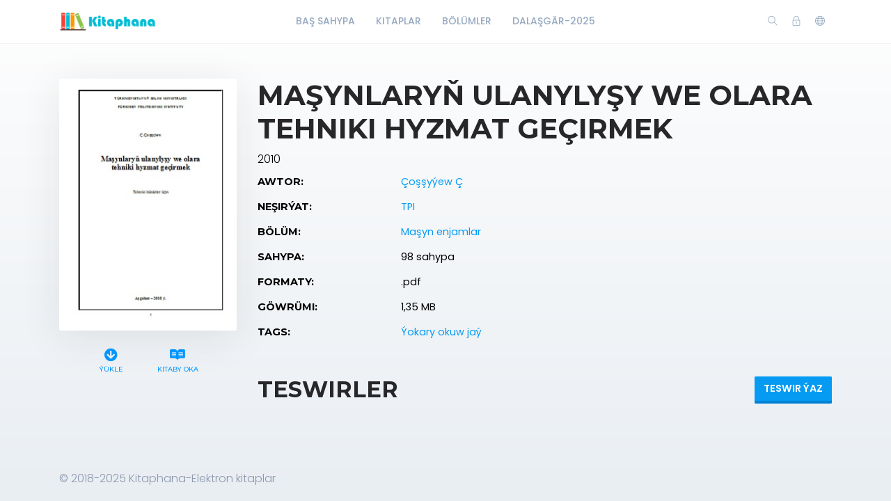

--- FILE ---
content_type: text/html; charset=utf-8
request_url: https://www.kitaphana.net/book/1191
body_size: 6504
content:
    <!DOCTYPE html>
    <html lang="en" class="" dir="ltr">
    <head prefix="og: http://ogp.me/ns# fb: http://ogp.me/ns/fb# books: http://ogp.me/ns/books#">
        <meta charset="UTF-8">
        <title>Çoşşyýew Ç-Maşynlaryň ulanylyşy we olara tehniki hyzmat geçirmek</title>
        <meta name="description" content="maşyn enjamlar,Çoşşyýew Ç,Maşynlaryň,ulanylyşy,we,olara,tehniki,hyzmat,geçirmek">
        <meta name="keywords" content="kitaplar,elektron kitaplar,@kitaphana akkaunt,kitaphana,okuw kitaplar,türkmen kitaplar,maşyn enjamlarÇoşşyýew Ç,Maşynlaryň,ulanylyşy,we,olara,tehniki,hyzmat,geçirmek">
        <link rel="icon" type="image/png" href="/resources/images/favicon.png"/>
        <meta name=viewport content="width=device-width, initial-scale=1">
        
            <meta property="og:type" content="books.book"/>
        <meta property="og:title" content="Maşynlaryň ulanylyşy we olara tehniki hyzmat geçirmek"/>
        <meta property="og:image" content="https://www.kitaphana.net/app/BETA/admin/uploads/image/suratlarE/Mashyn_enjamlary/1/Çoşşyýew Ç~Maşynlaryň ulanylyşy we olara tehniki hyzmat geçirmek-2010`TPI.jpg"/>
        <meta property="og:description" content=""/>
        <meta property="og:url" content="https://www.kitaphana.net/book/1191"/>
                                    <meta property="book:author" content="Maşyn enjamlar ">
            
                            <meta property="book:isbn" content="1,35 MB">
                            <meta property="book:release_date" content="2010">
            
                            <link rel="stylesheet" href="https://www.kitaphana.net/themes/default/resources/css/bootstrap.min.css">
            <link rel="stylesheet" href="https://www.kitaphana.net/themes/default/resources/css/plugins.css">
            <link rel="stylesheet" href="https://www.kitaphana.net/themes/default/resources/css/style.css">
                        
    <link rel="stylesheet" href="https://www.kitaphana.net/themes/default/resources/css/photoswipe.css">
    <link rel="stylesheet" href="https://www.kitaphana.net/themes/default/resources/css/photoswipe-skin.css">

    </head>
    <body>
    <header class="header">
    <div class="container">
        <div class="row align-items-center">
            <div class="col-6 col-lg-3 col-md-6">
                <div class="logo">
                    <a href="/"><img src="/resources/images/logo.png" alt="Logo"></a>
                </div>
            </div>
            <div class="col-12 col-lg-6">
                <nav class="navbar navbar-expand-lg">
                    <div class="collapse navbar-collapse justify-content-center" id="header-menu">
                        
                        <ul class="navbar-nav primary-menu">
                                                                                                                                                                                            <li class="nav-item ">
                                    <a href="/index.php" class="" >
                                        Baş Sahypa                                     </a>
                                                                    </li>
                                                    
                                                                                                                                                                <li class="nav-item ">
                                    <a href="/books" class="" >
                                        Kitaplar                                     </a>
                                                                    </li>
                                                    
                                                                                                                                                                <li class="nav-item ">
                                    <a href="/authors" class="" >
                                        Bölümler                                     </a>
                                                                    </li>
                                                    
                                                                                                                                                                <li class="nav-item ">
                                    <a href="/author/66/books" class="" >
                                        Dalaşgär-2025                                     </a>
                                                                    </li>
                                                    
                                
                                                    </ul>
                    </div>
                </nav>
            </div>
            <div class="col-6 col-lg-3 col-md-6">
                <div class="menu-icons d-flex text-right align-items-center justify-content-end">
                    <div class="search-box">
                        <a href="#" class="search-open"><i class="ti-search"></i></a>
                    </div>
                    <div class="user-dropdown">
                                                    <a href="#" data-toggle="modal" data-target="#login-box" class="open-login-box">
                                <i class="ti-lock"></i>
                            </a>
                                            </div>
                                            <div class="languages">
                            <a href="#" class="lang-select" data-toggle="dropdown" role="button" aria-haspopup="true" aria-expanded="false"><i class="ti-world"></i></a>
                            <ul class="dropdown-menu">
                                                                                                                                                                                                                                                                                                                                                                                                                                                                                                                                                                                                                                                                                                                                                                                                                    <li>
                                            <a class="dropdown-item active" href="/languageChange/tk_TM"><i class="flag flag-tm"></i> Türkmen
                                            </a>
                                        </li>
                                                                    
                            </ul>
                        </div>
                                    </div>
                <div class="menu-toggler" data-toggle="collapse" data-target="#header-menu" aria-expanded="false" aria-label="Toggle navigation">
                    <div class="bar"></div>
                </div>
            </div>

            <div class="col-12">
                <div class="search-header hide">
                    <form action="/book/search" method="get">
                        <input class="form-control search-input" name="q" aria-describedby="search" type="search">
                        <button type="submit" class="btn" id="header-search"><i class="ti-search"></i></button>
                        <span class="search-close">
                        <i class="ti-close"></i>
                    </span>
                    </form>
                </div>
            </div>
        </div>
    </div>
</header>

<div class="modal login-box" id="login-box" tabindex="-1" role="dialog" aria-hidden="true">
    <div class="modal-dialog modal-dialog-centered" role="document">
        <div class="modal-content">
            <div class="modal-body">
                <div class="card card-no-border">
                    <div class="card-body">
                                                    <img src="/resources/images/logo.png" class="d-flex ml-auto mr-auto mb-4 mt-2 img-fluid" alt="Login">
                                                <div class="social-login">
                                                                                                            </div>
                                                <form action="/login" method="post" class="form-horizontal">
                            <div class="form-group">
                                <div class="col-xs-12">
                                    <input name="login" class="form-control" placeholder="Login" value="" type="text" required>
                                </div>
                            </div>
                            <div class="form-group">
                                <div class="col-xs-12">
                                    <input name="password" class="form-control" placeholder="Açar söz" type="password" required>
                                </div>
                            </div>
                            <div class="form-group">
                                <div class="row">
                                    <div class="col-md-8 col-xs-8 text-left">
                                        <div class="custom-control custom-checkbox mt-2">
                                            <input type="checkbox" name="rememberMe" class="custom-control-input" id="rememberMe">
                                            <label class="custom-control-label" for="rememberMe">Ýatda sakla</label>
                                        </div>
                                    </div>
                                    <div class="col-md-4 col-xs-4">
                                        <button class="btn btn-primary shadow btn-block">Login</button>
                                    </div>
                                    <div class="col-md-12 mt-3 additional-text text-center">
                                        <a href="/password-recovery">Açar sözüňi unutdyňmy?</a>
                                    </div>
                                </div>
                                                            </div>
                        </form>
                    </div>
                </div>
            </div>
        </div>
    </div>
</div>
    
    <section class="single-book" data-book="1191" itemscope itemtype="http://schema.org/Book">
        <meta itemprop="url" content="/book/1191"/>
                                    <meta itemprop="author" content="Maşyn enjamlar "/>
            
                            <meta itemprop="publisher" content="Çoşşyýew Ç"/>
        
        <div class="container">
            <div class="row">
                <div class="col-lg-3">
                    <div class="sticky-left-column">
                        <div class="book-cover">
                                                            <img src="/app/BETA/admin/uploads/image/suratlarE/Mashyn_enjamlary/1/Çoşşyýew Ç~Maşynlaryň ulanylyşy we olara tehniki hyzmat geçirmek-2010`TPI.jpg" alt="Maşynlaryň ulanylyşy we olara tehniki hyzmat geçirmek" class="img-fluid" itemprop="image">
                                                                                </div>
                        <div class="pswp" tabindex="-1" role="dialog" aria-hidden="true">
                            <div class="pswp__bg"></div>
                            <div class="pswp__scroll-wrap">
                                <div class="pswp__container">
                                    <div class="pswp__item"></div>
                                    <div class="pswp__item"></div>
                                    <div class="pswp__item"></div>
                                </div>
                                <div class="pswp__ui pswp__ui--hidden">
                                    <div class="pswp__top-bar">
                                        <div class="pswp__counter"></div>
                                        <button class="pswp__button pswp__button--close" title="Close (Esc)"></button>
                                        <button class="pswp__button pswp__button--share" title="Share"></button>
                                        <button class="pswp__button pswp__button--fs" title="Toggle fullscreen"></button>
                                        <button class="pswp__button pswp__button--zoom" title="Zoom in/out"></button>
                                        <div class="pswp__preloader">
                                            <div class="pswp__preloader__icn">
                                                <div class="pswp__preloader__cut">
                                                    <div class="pswp__preloader__donut"></div>
                                                </div>
                                            </div>
                                        </div>
                                    </div>
                                    <div class="pswp__share-modal pswp__share-modal--hidden pswp__single-tap">
                                        <div class="pswp__share-tooltip"></div>
                                    </div>
                                    <button class="pswp__button pswp__button--arrow--left" title="Previous (arrow left)">
                                    </button>
                                    <button class="pswp__button pswp__button--arrow--right" title="Next (arrow right)">
                                    </button>
                                    <div class="pswp__caption">
                                        <div class="pswp__caption__center"></div>
                                    </div>
                                </div>
                            </div>
                        </div>
                        
                     

                        <div class="book-links row justify-content-center">
                                                                                                <a href="/electronic-book/1191" class="col-lg-4 col-sm-4 download-link">
                                        <i class="fas fa-arrow-circle-down" aria-hidden="true"></i> 
                                       
                                        Ýükle
                                    </a>
                                                                                                    <a href="/book/1191/read" class="col-lg-5 col-sm-4 read-link">
                                        <i class="fab fa-readme"></i> Kitaby oka
                                    </a>
                                                                                                                </div>
                    </div>
                </div>
                <div class="col-lg-9">
                    <h1 itemprop="name">Maşynlaryň ulanylyşy we olara tehniki hyzmat geçirmek</h1>
                                            <div class="book-year" itemprop="datePublished">2010</div>
                                                            <table class="table book-meta">
                        <tbody>
                                                                                        <tr>
                                    <td>Awtor:</td>
                                    <td>
                                                                                    <a href="/publisher/260/books" itemprop="publisher">Çoşşyýew Ç</a>
                                                                            </td>
                                </tr>
                                                                                        <tr>
                                    <td>Neşirýat:</td>
                                    <td>
                                                                                                                                    <a href="/genre/1/books">TPI</a>                                            
                                                                            </td>
                                </tr>
                                                                                        <tr>
                                    <td>Bölüm:</td>
                                    <td>
                                                                                                                                    <a href="/author/85/books" itemprop="author">Maşyn enjamlar </a>                                            
                                                                            </td>
                                </tr>
                                                                                        <tr>
                                    <td>Sahypa:</td>
                                    <td>
                                                                                    <span itemprop="numberOfPages">98 sahypa</span>
                                                                            </td>
                                </tr>
                                                                                        <tr>
                                    <td>Formaty:</td>
                                    <td>
                                                                                    .pdf
                                                                            </td>
                                </tr>
                                                                                        <tr>
                                    <td>Göwrümi:</td>
                                    <td>1,35 MB</td>
                                </tr>
                                                                                                                    <tr>
                                    <td>Tags:</td>
                                    <td>
                                                                                                                                    <a href="/tag/4/books">Ýokary okuw jaý</a>                                            
                                                                            </td>
                                </tr>
                                                                                                                                                                                                                                                                                    </tbody>
                    </table>
                    
                                            <div class="row mt-5 mb-3">
                            <div class="col-lg-6 col-6">
                                                                    <h2>Teswirler</h2>
                                                            </div>
                            <div class="col-lg-6 col-6 text-right">
                                                                    <button class="btn btn-primary btn-rounded shadow add-review-collapse" data-toggle="collapse" data-target="#addReview" aria-expanded="false" aria-controls="addReview">Teswir ýaz</button>
                                                            </div>
                        </div>
                                        
                                            <form class="add-review validate-review collapse" id="addReview">
                            <div class="row">
                                                                                                    <div class="col-lg-12">
                                        <div class="notes">Обязательные поля помечены *. Ваш электронный адрес не будет опубликован.</div>
                                    </div>
                                    <div class="col-lg-6">
                                        <div class="form-group">
                                            <input name="name" class="form-control" placeholder="Ady *" type="text">
                                        </div>
                                    </div>
                                    <div class="col-lg-6">
                                        <div class="form-group">
                                            <input name="email" class="form-control" placeholder="Email *" type="text">
                                        </div>
                                    </div>
                                                                <div class="col-lg-12">
                                    <div class="form-group">
                                        <input type="hidden" name="bookId" value="1191">
                                        <textarea name="text" cols="30" rows="5" class="form-control" placeholder="Teswir"></textarea>
                                    </div>
                                </div>
                                <div class="col-lg-12 text-center">
                                    <button class="btn btn-primary shadow submit-review">Iber</button>
                                </div>
                            </div>
                        </form>
                    
                                    </div>
            </div>
        </div>

    </section>

    <footer class="footer">
    <div class="container">
        <div class="row">
            <div class="col-lg-12">
                <p>© 2018-2025 Kitaphana-Elektron kitaplar</p>
            </div>
        </div>
    </div>
</footer>
<button class="back-to-top" id="back-to-top" role="button"><i class="ti-angle-up"></i></button>
    
        <script src="https://www.kitaphana.net/themes/default/resources/js/jquery.min.js"></script>
        <script src="https://www.kitaphana.net/themes/default/resources/js/popper.min.js"></script>
        <script src="https://www.kitaphana.net/themes/default/resources/js/bootstrap.min.js"></script>
    
    <script type='text/javascript' src="https://www.kitaphana.net/themes/default/resources/js/readmore.min.js"></script>
    <script type='text/javascript' src="https://www.kitaphana.net/themes/default/resources/js/jquery.validate.js"></script>
    <script type='text/javascript' src="https://www.kitaphana.net/themes/default/resources/js/photoswipe.min.js"></script>
    <script type='text/javascript' src="https://www.kitaphana.net/themes/default/resources/js/photoswipe-ui-default.min.js"></script>

    <script src="https://www.kitaphana.net/themes/default/resources/js/plugins.js"></script>
    <script src="https://www.kitaphana.net/themes/default/resources/js/custom.js"></script>
    
    <script>
        var $pswp = $('.pswp')[0];
        var image = [];

        $('.book-image-gallery').each( function() {
            var $gallery = $(this), getItems = function() {
                var items = [];
                $gallery.find('a').each(function() {
                    var $href   = $(this).attr('href'),
                            $size   = $(this).data('size').split('x'),
                            $width  = $size[0],
                            $height = $size[1];

                    var item = {
                        src : $href,
                        w   : $width,
                        h   : $height
                    };

                    items.push(item);
                });
                return items;
            };

            var items = getItems();

            $.each(items, function(index, value) {
                image[index]     = new Image();
                image[index].src = value['src'];
            });

            $gallery.on('click', 'figure', function(event) {
                event.preventDefault();

                var $index = $(this).index();
                var options = {
                    index: $index,
                    bgOpacity: 0.95,
                    showHideOpacity: true,
                    history: false,
                    shareEl: false,
                    zoomEl: true,
                    closeOnScroll: false
                };

                var lightBox = new PhotoSwipe($pswp, PhotoSwipeUI_Default, items, options);
                lightBox.init();
            });
        });

        if ($(".book-image-gallery").length > 0) {
            $(".book-image-gallery").mCustomScrollbar({
                axis: "x",
                autoExpandScrollbar:true,
                autoHideScrollbar: true,
                scrollInertia: 200,
                advanced:{
                    autoExpandHorizontalScroll:true
                }
            });
        }
                $('#request-book').on('click', function (e) {
            e.preventDefault();
            var btnIcon = $(this).find('i');
            $.ajax({
                type: "POST",
                dataType: 'json',
                data: 'bookIds[]=1191',
                url: '/request/create/',
                beforeSend: function () {
                    $(btnIcon).removeClass('ti-book').addClass('fas fa-spinner fa-spin');
                },
                success: function (data) {
                    if (data.redirect) {
                        window.location.href = data.redirect;
                    } else {
                        if (data.error) {
                            app.notification('error', data.error);
                        } else if (data.warning) {
                            app.notification('warning', data.warning);
                            $('#login-box').modal('show');
                        } else {
                            app.notification('success', data.success);
                        }
                    }
                },
                complete: function () {
                    $(btnIcon).removeClass('fas fa-spinner fa-spin').addClass('ti-book');
                },
                error: function (jqXHR, exception) {
                    app.notification('error', app.getErrorMessage(jqXHR, exception));
                }
            });
        });
        
        $(".user-rating i").hover(function () {
            var container = $(this).parent();
            var $this = $(this);
            $this.nextAll('i').removeClass('fas').addClass("far");
            $this.prevUntil("div").removeClass("far").addClass('fas');
            $this.removeClass("far").addClass('fas');
        });
        $(".user-rating i").mouseout(function () {
            var container = $(this).parent();
            var select = $(container).find('.active');
            select.nextAll('i').removeClass('fas').addClass('far');
            select.prevUntil("div").removeClass('far').addClass('fas');
            select.removeClass('far').addClass('fas');
            if (container.find('i.active').length == 0) {
                container.find('i').removeClass('fas').addClass('far');
            }
        });
        $(".user-rating i").click(function () {
            $(this).addClass('active').siblings().removeClass('active');
            $(this).removeClass('far').addClass('fas');
            $(this).prevUntil("").removeClass('far').addClass('fas');
            $(this).nextAll('i').removeClass('fas').addClass('far');

            var starValue = $(this).data('value');
            var stars = $(this).parent().children('i');
            var text = $(this).parent().find('.save-rating');
            var bookId = $('.single-book').data('book');
            var url = '/book/[bookId]/set-rating/[rating]';
            url = url.replace('[bookId]', bookId).replace('[rating]', starValue);

            if (bookId = !null) {
                $.ajax({
                    dataType: 'json',
                    method: 'POST',
                    url: url,
                    beforeSend: function () {
                        $(stars).hide();
                        $(text).addClass('on');
                    },
                    success: function (data) {
                        if (data.redirect) {
                            app.ajax_redirect(data.redirect);
                        } else {
                            if (data.error) {
                                app.notification('error', data.error);
                            } else {
                                $('.user-mark').removeClass('off');
                                $('.user-mark strong').text(starValue);
                                //calculatedRating
                            }
                        }
                    },
                    error: function (jqXHR, exception) {
                        app.notification('error', data.error);
                    },
                    complete: function () {
                        $(stars).show();
                        $(text).removeClass('on');
                    }
                });
            }


        });
                $(".validate-review").validate({
            rules: {
                email: {
                    required: true,
                    email: true
                },
                name: {
                    required: true
                }
            }
        });
        var reviewCreatePublicUrl = '/review/create/';
        $('.submit-review').on('click', function (e) {
            e.preventDefault();
            var form = $(this).closest('.add-review');
            if (form.valid()) {
                $.ajax({
                    dataType: 'json',
                    method: 'POST',
                    data: $(form).serialize(),
                    url: reviewCreatePublicUrl,
                    beforeSend: function (data) {
                        $(form).after('<div class="form-message"><i class="fa fa-spinner fa-spin"></i><span class="sr-only">Ýüklenýär…</span> Iberilýär, garaşyň .. </div>');
                    },
                    success: function (data) {
                        if (data.redirect) {
                            app.ajax_redirect(data.redirect);
                        } else {
                            if (data.error) {
                                $('.form-message').addClass('error').text(data.error);
                            } else {
                                $('.form-message').addClass('success').text(data.success);
                                $(form).find('input, textarea').val('');
                            }
                        }
                    },
                    error: function (jqXHR, exception) {
                        $('.form-message').addClass('error').text('Failed to send your message. Please try later or contact the administrator 91.bega@gmail.com');
                    },
                    complete: function (data) {
                        $('#addReview').collapse('hide');
                        setTimeout(function () {
                            $('.form-message').fadeOut().remove();
                        }, 5000);
                    }
                });
            }
        });
                $(window).resize(function () {
            var windowWidth = $(window).width();
            if (windowWidth > 992) {
                stick();
            }
            else {
                unstick();
            }
        });
        function stick() {
            $(".sticky-left-column").sticky({
                topSpacing: 100,
                bottomSpacing: 100,
                zIndex: 999
            });
        }

        function unstick() {
            $(".sticky-left-column").unstick();
        }
        var windowWidth = $(window).width();
        if (windowWidth > 992) {
            stick();
        }
        $('.review-content').readmore({
            speed: 75,
            moreLink: '<a href="#" class="read-more">Dowamy</a>',
            lessLink: false
        });
    </script>

    </body>
    </html>
